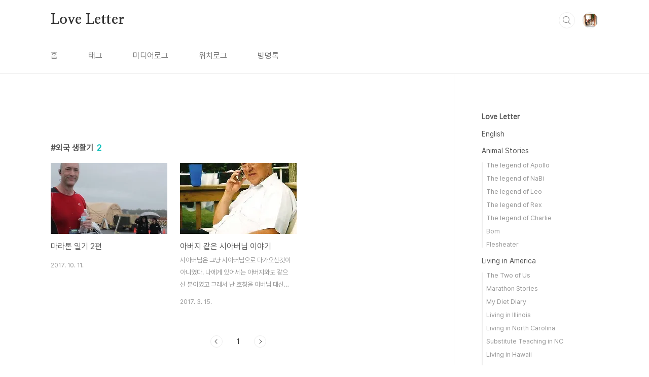

--- FILE ---
content_type: text/html;charset=UTF-8
request_url: https://deborah.tistory.com/tag/%EC%99%B8%EA%B5%AD%20%EC%83%9D%ED%99%9C%EA%B8%B0?page=1
body_size: 33230
content:
<!doctype html>
<html lang="ko">

                                                                <head>
                <script type="text/javascript">if (!window.T) { window.T = {} }
window.T.config = {"TOP_SSL_URL":"https://www.tistory.com","PREVIEW":false,"ROLE":"guest","PREV_PAGE":"","NEXT_PAGE":"","BLOG":{"id":108617,"name":"deborah","title":"Love Letter","isDormancy":false,"nickName":"Deborah","status":"open","profileStatus":"normal"},"NEED_COMMENT_LOGIN":false,"COMMENT_LOGIN_CONFIRM_MESSAGE":"","LOGIN_URL":"https://www.tistory.com/auth/login/?redirectUrl=https://deborah.tistory.com/tag/%25EC%2599%25B8%25EA%25B5%25AD%2520%25EC%2583%259D%25ED%2599%259C%25EA%25B8%25B0","DEFAULT_URL":"https://deborah.tistory.com","USER":{"name":null,"homepage":null,"id":0,"profileImage":null},"SUBSCRIPTION":{"status":"none","isConnected":false,"isPending":false,"isWait":false,"isProcessing":false,"isNone":true},"IS_LOGIN":false,"HAS_BLOG":false,"IS_SUPPORT":false,"IS_SCRAPABLE":false,"TOP_URL":"http://www.tistory.com","JOIN_URL":"https://www.tistory.com/member/join","PHASE":"prod","ROLE_GROUP":"visitor"};
window.T.entryInfo = null;
window.appInfo = {"domain":"tistory.com","topUrl":"https://www.tistory.com","loginUrl":"https://www.tistory.com/auth/login","logoutUrl":"https://www.tistory.com/auth/logout"};
window.initData = {};

window.TistoryBlog = {
    basePath: "",
    url: "https://deborah.tistory.com",
    tistoryUrl: "https://deborah.tistory.com",
    manageUrl: "https://deborah.tistory.com/manage",
    token: "q4WMnmTeF1rTokxegyGSlUnkxG7QDc73oQfrEiSgJpL0DfJrLIj39bxQgoJP9y4i"
};
var servicePath = "";
var blogURL = "";</script>

                
                
                        <!-- BusinessLicenseInfo - START -->
        
            <link href="https://tistory1.daumcdn.net/tistory_admin/userblog/userblog-7e0ff364db2dca01461081915f9748e9916c532a/static/plugin/BusinessLicenseInfo/style.css" rel="stylesheet" type="text/css"/>

            <script>function switchFold(entryId) {
    var businessLayer = document.getElementById("businessInfoLayer_" + entryId);

    if (businessLayer) {
        if (businessLayer.className.indexOf("unfold_license") > 0) {
            businessLayer.className = "business_license_layer";
        } else {
            businessLayer.className = "business_license_layer unfold_license";
        }
    }
}
</script>

        
        <!-- BusinessLicenseInfo - END -->
<!-- PreventCopyContents - START -->
<meta content="no" http-equiv="imagetoolbar"/>

<!-- PreventCopyContents - END -->

<!-- System - START -->
<script src="//pagead2.googlesyndication.com/pagead/js/adsbygoogle.js" async="async" data-ad-host="ca-host-pub-9691043933427338" data-ad-client="ca-pub-7014161984706316"></script>
<!-- System - END -->

        <!-- GoogleSearchConsole - START -->
        
<!-- BEGIN GOOGLE_SITE_VERIFICATION -->
<meta name="google-site-verification" content="sg32PTkSTZwsHoFpKbee9dH6U2IUANeFMBdVpKqsoms"/>
<!-- END GOOGLE_SITE_VERIFICATION -->

        <!-- GoogleSearchConsole - END -->

        <!-- TistoryProfileLayer - START -->
        <link href="https://tistory1.daumcdn.net/tistory_admin/userblog/userblog-7e0ff364db2dca01461081915f9748e9916c532a/static/plugin/TistoryProfileLayer/style.css" rel="stylesheet" type="text/css"/>
<script type="text/javascript" src="https://tistory1.daumcdn.net/tistory_admin/userblog/userblog-7e0ff364db2dca01461081915f9748e9916c532a/static/plugin/TistoryProfileLayer/script.js"></script>

        <!-- TistoryProfileLayer - END -->

                
                <meta http-equiv="X-UA-Compatible" content="IE=Edge">
<meta name="format-detection" content="telephone=no">
<script src="//t1.daumcdn.net/tistory_admin/lib/jquery/jquery-3.5.1.min.js" integrity="sha256-9/aliU8dGd2tb6OSsuzixeV4y/faTqgFtohetphbbj0=" crossorigin="anonymous"></script>
<script type="text/javascript" src="//t1.daumcdn.net/tiara/js/v1/tiara-1.2.0.min.js"></script><meta name="referrer" content="always"/>
<meta name="google-adsense-platform-account" content="ca-host-pub-9691043933427338"/>
<meta name="google-adsense-platform-domain" content="tistory.com"/>
<meta name="google-adsense-account" content="ca-pub-7014161984706316"/>
<meta name="description" content="사랑이 없는 곳엔 감각도 없다"/>

    <!-- BEGIN OPENGRAPH -->
    <meta property="og:type" content="website"/>
<meta property="og:url" content="https://deborah.tistory.com"/>
<meta property="og:site_name" content="Love Letter"/>
<meta property="og:title" content="'외국 생활기' 태그의 글 목록"/>
<meta property="og:description" content="사랑이 없는 곳엔 감각도 없다"/>
<meta property="og:image" content="https://img1.daumcdn.net/thumb/R800x0/?scode=mtistory2&fname=https%3A%2F%2Ftistory1.daumcdn.net%2Ftistory%2F108617%2Fattach%2F556169a30ad64392bd79bda5f90cddb6"/>
<meta property="og:article:author" content="'Deborah'"/>
    <!-- END OPENGRAPH -->

    <!-- BEGIN TWITTERCARD -->
    <meta name="twitter:card" content="summary_large_image"/>
<meta name="twitter:site" content="@TISTORY"/>
<meta name="twitter:title" content="'외국 생활기' 태그의 글 목록"/>
<meta name="twitter:description" content="사랑이 없는 곳엔 감각도 없다"/>
<meta property="twitter:image" content="https://img1.daumcdn.net/thumb/R800x0/?scode=mtistory2&fname=https%3A%2F%2Ftistory1.daumcdn.net%2Ftistory%2F108617%2Fattach%2F556169a30ad64392bd79bda5f90cddb6"/>
    <!-- END TWITTERCARD -->
<script type="module" src="https://tistory1.daumcdn.net/tistory_admin/userblog/userblog-7e0ff364db2dca01461081915f9748e9916c532a/static/pc/dist/index.js" defer=""></script>
<script type="text/javascript" src="https://tistory1.daumcdn.net/tistory_admin/userblog/userblog-7e0ff364db2dca01461081915f9748e9916c532a/static/pc/dist/index-legacy.js" defer="" nomodule="true"></script>
<script type="text/javascript" src="https://tistory1.daumcdn.net/tistory_admin/userblog/userblog-7e0ff364db2dca01461081915f9748e9916c532a/static/pc/dist/polyfills-legacy.js" defer="" nomodule="true"></script>
<link rel="stylesheet" type="text/css" href="https://t1.daumcdn.net/tistory_admin/www/style/font.css"/>
<link rel="stylesheet" type="text/css" href="https://tistory1.daumcdn.net/tistory_admin/userblog/userblog-7e0ff364db2dca01461081915f9748e9916c532a/static/style/content.css"/>
<link rel="stylesheet" type="text/css" href="https://tistory1.daumcdn.net/tistory_admin/userblog/userblog-7e0ff364db2dca01461081915f9748e9916c532a/static/pc/dist/index.css"/>
<script type="text/javascript">(function() {
    var tjQuery = jQuery.noConflict(true);
    window.tjQuery = tjQuery;
    window.orgjQuery = window.jQuery; window.jQuery = tjQuery;
    window.jQuery = window.orgjQuery; delete window.orgjQuery;
})()</script>
<script type="text/javascript" src="https://tistory1.daumcdn.net/tistory_admin/userblog/userblog-7e0ff364db2dca01461081915f9748e9916c532a/static/script/base.js"></script>
<script type="text/javascript" src="//developers.kakao.com/sdk/js/kakao.min.js"></script>

                
  <meta charset="UTF-8">
  <meta name="viewport"
    content="user-scalable=no, initial-scale=1.0, maximum-scale=1.0, minimum-scale=1.0, width=device-width">
  <title>'외국 생활기' 태그의 글 목록</title>
  <link rel="stylesheet" href="https://tistory1.daumcdn.net/tistory/0/BookClub/style.css">
  <script src="//t1.daumcdn.net/tistory_admin/lib/jquery/jquery-1.12.4.min.js"></script>
  <style type="text/css">
    .entry-content a,
    .post-header h1 em,
    .comments h2 .count {
      color: #04beb8
    }

    .comment-form .submit button:hover,
    .comment-form .submit button:focus {
      background-color: #04beb8
    }

    
  </style>

                
                
                <link rel="stylesheet" type="text/css" href="https://tistory1.daumcdn.net/tistory_admin/userblog/userblog-7e0ff364db2dca01461081915f9748e9916c532a/static/style/revenue.css"/>
<link rel="canonical" href="https://deborah.tistory.com"/>

<!-- BEGIN STRUCTURED_DATA -->
<script type="application/ld+json">
    {"@context":"http://schema.org","@type":"WebSite","url":"/","potentialAction":{"@type":"SearchAction","target":"/search/{search_term_string}","query-input":"required name=search_term_string"}}
</script>
<!-- END STRUCTURED_DATA -->
<link rel="stylesheet" type="text/css" href="https://tistory1.daumcdn.net/tistory_admin/userblog/userblog-7e0ff364db2dca01461081915f9748e9916c532a/static/style/dialog.css"/>
<link rel="stylesheet" type="text/css" href="//t1.daumcdn.net/tistory_admin/www/style/top/font.css"/>
<link rel="stylesheet" type="text/css" href="https://tistory1.daumcdn.net/tistory_admin/userblog/userblog-7e0ff364db2dca01461081915f9748e9916c532a/static/style/postBtn.css"/>
<link rel="stylesheet" type="text/css" href="https://tistory1.daumcdn.net/tistory_admin/userblog/userblog-7e0ff364db2dca01461081915f9748e9916c532a/static/style/tistory.css"/>
<script type="text/javascript" src="https://tistory1.daumcdn.net/tistory_admin/userblog/userblog-7e0ff364db2dca01461081915f9748e9916c532a/static/script/common.js"></script>

                
                </head>

                                                <body id="tt-body-tag"
  class="layout-aside-right paging-number">
                
                
                
  
    <div id="acc-nav">
      <a href="#content">본문 바로가기</a>
    </div>
    <div id="wrap">
      <header id="header">
        <div class="inner">
          <h1>
            <a href="https://deborah.tistory.com/">
              
              
                Love Letter
              
            </a>
          </h1>
          <div class="util">
            <div class="search">
              
                <label for="search" class="screen_out">블로그 내 검색</label>
                <input id="search" type="text" name="search" value=""
                  placeholder="검색내용을 입력하세요." onkeypress="if (event.keyCode == 13) { try {
    window.location.href = '/search' + '/' + looseURIEncode(document.getElementsByName('search')[0].value);
    document.getElementsByName('search')[0].value = '';
    return false;
} catch (e) {} }">
                <button type="submit" onclick="try {
    window.location.href = '/search' + '/' + looseURIEncode(document.getElementsByName('search')[0].value);
    document.getElementsByName('search')[0].value = '';
    return false;
} catch (e) {}">검색</button>
              
            </div>
            <div class="profile">
              <button type="button"><img alt="블로그 이미지" src="https://tistory1.daumcdn.net/tistory/108617/attach/556169a30ad64392bd79bda5f90cddb6"/></button>
              <nav>
                <ul>
                  <li><a href="https://deborah.tistory.com/manage">관리</a></li>
                  <li><a href="https://deborah.tistory.com/manage/entry/post ">글쓰기</a></li>
                  <li class="login"><a href="#">로그인</a></li>
                  <li class="logout"><a href="#">로그아웃</a></li>
                </ul>
              </nav>
            </div>
            <button type="button" class="menu"><span>메뉴</span></button>
          </div>
          <nav id="gnb">
            <ul>
  <li class="t_menu_home first"><a href="/" target="">홈</a></li>
  <li class="t_menu_tag"><a href="/tag" target="">태그</a></li>
  <li class="t_menu_medialog"><a href="/media" target="">미디어로그</a></li>
  <li class="t_menu_location"><a href="/location" target="">위치로그</a></li>
  <li class="t_menu_guestbook last"><a href="/guestbook" target="">방명록</a></li>
</ul>
          </nav>
        </div>
      </header>
      <section id="container">
        
        <div class="content-wrap">
          <article id="content">
            <div class="revenue_unit_wrap position_list">
  <div class="revenue_unit_item adsense responsive">
    <div class="revenue_unit_info">반응형</div>
    <script src="//pagead2.googlesyndication.com/pagead/js/adsbygoogle.js" async="async"></script>
    <ins class="adsbygoogle" style="display: block;" data-ad-host="ca-host-pub-9691043933427338" data-ad-client="ca-pub-7014161984706316" data-ad-format="auto"></ins>
    <script>(adsbygoogle = window.adsbygoogle || []).push({});</script>
  </div>
</div>

            

            

            

            
              <div class="post-header">
                <h1><span>외국 생활기</span><em>2</em></h1>
              </div>
              
            

            

            <div class="inner">
                  
        

    
      <div class="post-item">
        <a href="/1939"
          data-tiara-action-name="블로그글_클릭"
          data-tiara-action-kind="ClickContent"
          data-tiara-copy=""
          data-tiara-image="https://img1.daumcdn.net/thumb/R750x0/?scode=mtistory2&fname=https%3A%2F%2Ft1.daumcdn.net%2Fcfile%2Ftistory%2F99D63F3359DA84ED10"
          data-tiara-click_url="https://deborah.tistory.com//1939"
          data-tiara-name=""
          data-tiara-provider="Love Letter"
          data-tiara-plink="/1939"
          data-tiara-id="/1939"
        >
          <span class="thum">
            
              <img loading="lazy"
                src="//i1.daumcdn.net/thumb/C230x300.fwebp.q85/?fname=https%3A%2F%2Ft1.daumcdn.net%2Fcfile%2Ftistory%2F99D63F3359DA84ED10"
                alt="">
            
          </span>
          <span class="title">마라톤 일기 2편</span>
          <span class="excerpt"></span>
          <span class="meta">
            <span class="date">2017. 10. 11.</span>
          </span>
        </a>
      </div>
    

    

  
        
    
        

    
      <div class="post-item">
        <a href="/1820"
          data-tiara-action-name="블로그글_클릭"
          data-tiara-action-kind="ClickContent"
          data-tiara-copy=""
          data-tiara-image="https://img1.daumcdn.net/thumb/R750x0/?scode=mtistory2&fname=https%3A%2F%2Ft1.daumcdn.net%2Fcfile%2Ftistory%2F27596D4358C942031F"
          data-tiara-click_url="https://deborah.tistory.com//1820"
          data-tiara-name=""
          data-tiara-provider="Love Letter"
          data-tiara-plink="/1820"
          data-tiara-id="/1820"
        >
          <span class="thum">
            
              <img loading="lazy"
                src="//i1.daumcdn.net/thumb/C230x300.fwebp.q85/?fname=https%3A%2F%2Ft1.daumcdn.net%2Fcfile%2Ftistory%2F27596D4358C942031F"
                alt="">
            
          </span>
          <span class="title">아버지 같은 시아버님 이야기</span>
          <span class="excerpt">시아버님은 그냥 시아버님으로 다가오신것이 아니였다. 나에게 있어서는 아버지와도 같으신 분이였고 그래서 난 호칭을 아버님 대신 친딸처럼 Dad(아빠)로 불렀다. 그런 애교스런 며느리가 마음에 드셨던지 매일 며느리 전화 번호만 아시고 연락을 주신다. 애야..잘 지냈니? 네..아버지..잘 지내셨어요? 궁금했는데..제가 연락을 했어야 했는데 이렇게 연락 주셔서 감사합니다. 넌 직장 다니라 바쁘잖니. 이번에 노인들 있는 시설이 잘 되어 있는 아파트로 이사를 했단다. 그럼 복지시설로 들어 가신거에요? 아니..그런 복지시설이 아니라 여긴 아파트야..내 개인집 처럼 살수 있는 곳이란다. 간호사가 하루에 몇번씩 방문하고 있어서 내 건강 상태도 봐주고 한단다. 아버지 살기는 어때요? 마음에 드시나요? 응 살기 좋아..다른..</span>
          <span class="meta">
            <span class="date">2017. 3. 15.</span>
          </span>
        </a>
      </div>
    

    

  
        
    

            </div>

            

            

            
              <div class="pagination">
                <a  class="prev no-more-prev">이전</a>
                
                  <a href="/tag/%EC%99%B8%EA%B5%AD%20%EC%83%9D%ED%99%9C%EA%B8%B0?page=1"><span class="selected">1</span></a>
                
                <a  class="next no-more-next">다음</a>
              </div>
            

            

          </article>
          <aside id="aside" class="sidebar">

            <div class="sidebar-1">
              
                  <!-- 카테고리 -->
                  <nav class="category">
                    <ul class="tt_category"><li class=""><a href="/category" class="link_tit"> Love Letter </a>
  <ul class="category_list"><li class=""><a href="/category/English" class="link_item"> English </a></li>
<li class=""><a href="/category/Animal%20Stories" class="link_item"> Animal Stories </a>
  <ul class="sub_category_list"><li class=""><a href="/category/Animal%20Stories/The%20legend%20of%20Apollo" class="link_sub_item"> The legend of Apollo </a></li>
<li class=""><a href="/category/Animal%20Stories/The%20legend%20of%20NaBi" class="link_sub_item"> The legend of NaBi </a></li>
<li class=""><a href="/category/Animal%20Stories/The%20legend%20of%20Leo" class="link_sub_item"> The legend of Leo </a></li>
<li class=""><a href="/category/Animal%20Stories/The%20legend%20of%20Rex" class="link_sub_item"> The legend of Rex </a></li>
<li class=""><a href="/category/Animal%20Stories/The%20legend%20of%20Charlie" class="link_sub_item"> The legend of Charlie </a></li>
<li class=""><a href="/category/Animal%20Stories/Bom" class="link_sub_item"> Bom </a></li>
<li class=""><a href="/category/Animal%20Stories/Flesheater" class="link_sub_item"> Flesheater </a></li>
</ul>
</li>
<li class=""><a href="/category/Living%20in%20America" class="link_item"> Living in America </a>
  <ul class="sub_category_list"><li class=""><a href="/category/Living%20in%20America/The%20Two%20of%20Us" class="link_sub_item"> The Two of Us </a></li>
<li class=""><a href="/category/Living%20in%20America/Marathon%20Stories" class="link_sub_item"> Marathon Stories </a></li>
<li class=""><a href="/category/Living%20in%20America/My%20Diet%20Diary" class="link_sub_item"> My Diet Diary </a></li>
<li class=""><a href="/category/Living%20in%20America/Living%20in%20Illinois" class="link_sub_item"> Living in Illinois </a></li>
<li class=""><a href="/category/Living%20in%20America/Living%20in%20North%20Carolina" class="link_sub_item"> Living in North Carolina </a></li>
<li class=""><a href="/category/Living%20in%20America/Substitute%20Teaching%20in%20NC" class="link_sub_item"> Substitute Teaching in NC </a></li>
<li class=""><a href="/category/Living%20in%20America/Living%20in%20Hawaii" class="link_sub_item"> Living in Hawaii </a></li>
<li class=""><a href="/category/Living%20in%20America/Male%20and%20female%20psychology" class="link_sub_item"> Male and female psychology </a></li>
<li class=""><a href="/category/Living%20in%20America/Living%20in%20Colorado%20Springs" class="link_sub_item"> Living in Colorado Springs </a></li>
</ul>
</li>
<li class=""><a href="/category/Kids" class="link_item"> Kids </a>
  <ul class="sub_category_list"><li class=""><a href="/category/Kids/Ara" class="link_sub_item"> Ara </a></li>
<li class=""><a href="/category/Kids/Hanul" class="link_sub_item"> Hanul </a></li>
<li class=""><a href="/category/Kids/Narin" class="link_sub_item"> Narin </a></li>
<li class=""><a href="/category/Kids/Gaon" class="link_sub_item"> Gaon </a></li>
<li class=""><a href="/category/Kids/Noel" class="link_sub_item"> Noel </a></li>
</ul>
</li>
<li class=""><a href="/category/Blog%20%26%20event" class="link_item"> Blog &amp; event </a></li>
<li class=""><a href="/category/Music" class="link_item"> Music </a>
  <ul class="sub_category_list"><li class=""><a href="/category/Music/Theme%20music" class="link_sub_item"> Theme music </a></li>
<li class=""><a href="/category/Music/CCM" class="link_sub_item"> CCM </a></li>
<li class=""><a href="/category/Music/Album%20Reviews" class="link_sub_item"> Album Reviews </a></li>
<li class=""><a href="/category/Music/Live%20Concert" class="link_sub_item"> Live Concert </a></li>
<li class=""><a href="/category/Music/Artist%20Review" class="link_sub_item"> Artist Review </a></li>
<li class=""><a href="/category/Music/Movie%20OST" class="link_sub_item"> Movie OST </a></li>
<li class=""><a href="/category/Music/25%20days%20of%20Christmas%20songs" class="link_sub_item"> 25 days of Christmas songs </a></li>
</ul>
</li>
<li class=""><a href="/category/Secret" class="link_item"> Secret </a></li>
<li class=""><a href="/category/Celebrities" class="link_item"> Celebrities </a>
  <ul class="sub_category_list"><li class=""><a href="/category/Celebrities/Celebrities%20Male" class="link_sub_item"> Celebrities Male </a></li>
<li class=""><a href="/category/Celebrities/Drama%20Reviews" class="link_sub_item"> Drama Reviews </a></li>
<li class=""><a href="/category/Celebrities/Celebrity%20Female" class="link_sub_item"> Celebrity Female </a></li>
<li class=""><a href="/category/Celebrities/BTS%3A%20Bangtan%20Boys" class="link_sub_item"> BTS: Bangtan Boys </a></li>
</ul>
</li>
<li class=""><a href="/category/Movies" class="link_item"> Movies </a></li>
<li class=""><a href="/category/Happy%20reading" class="link_item"> Happy reading </a>
  <ul class="sub_category_list"><li class=""><a href="/category/Happy%20reading/For%20our%20children%27s%20education" class="link_sub_item"> For our children's educatio.. </a></li>
<li class=""><a href="/category/Happy%20reading/Passionate%20Life" class="link_sub_item"> Passionate Life </a></li>
</ul>
</li>
<li class=""><a href="/category/Foods" class="link_item"> Foods </a>
  <ul class="sub_category_list"><li class=""><a href="/category/Foods/Dining%20In" class="link_sub_item"> Dining In </a></li>
<li class=""><a href="/category/Foods/Cooking%20Recipes" class="link_sub_item"> Cooking Recipes </a></li>
<li class=""><a href="/category/Foods/Food%20Review" class="link_sub_item"> Food Review </a></li>
</ul>
</li>
<li class=""><a href="/category/Art" class="link_item"> Art </a>
  <ul class="sub_category_list"><li class=""><a href="/category/Art/Art%20works" class="link_sub_item"> Art works </a></li>
<li class=""><a href="/category/Art/Art%20History" class="link_sub_item"> Art History </a></li>
</ul>
</li>
<li class=""><a href="/category/Photography" class="link_item"> Photography </a></li>
<li class=""><a href="/category/Graphic%20Design" class="link_item"> Graphic Design </a></li>
<li class=""><a href="/category/Travel%20the%20World" class="link_item"> Travel the World </a></li>
<li class=""><a href="/category/Cartoon" class="link_item"> Cartoon </a>
  <ul class="sub_category_list"><li class=""><a href="/category/Cartoon/Webtoon" class="link_sub_item"> Webtoon </a></li>
<li class=""><a href="/category/Cartoon/Animation" class="link_sub_item"> Animation </a></li>
<li class=""><a href="/category/Cartoon/Manhwa" class="link_sub_item"> Manhwa </a></li>
</ul>
</li>
<li class=""><a href="/category/Self%20Writing%20Story" class="link_item"> Self Writing Story </a>
  <ul class="sub_category_list"><li class=""><a href="/category/Self%20Writing%20Story/Sweet%20Dreams%20Are%20Made%20of%20This" class="link_sub_item"> Sweet Dreams Are Made of Th.. </a></li>
<li class=""><a href="/category/Self%20Writing%20Story/The%20Real%20Stories" class="link_sub_item"> The Real Stories </a></li>
<li class=""><a href="/category/Self%20Writing%20Story/9%20Ways%20to%20Honor%20a%20Loved%20One" class="link_sub_item"> 9 Ways to Honor a Loved One </a></li>
</ul>
</li>
</ul>
</li>
</ul>

                  </nav>
                <div class="revenue_unit_wrap">
  <div class="revenue_unit_item adsense responsive">
    <div class="revenue_unit_info">반응형</div>
    <script src="//pagead2.googlesyndication.com/pagead/js/adsbygoogle.js" async="async"></script>
    <ins class="adsbygoogle" style="display: block;" data-ad-host="ca-host-pub-9691043933427338" data-ad-client="ca-pub-7014161984706316" data-ad-format="auto"></ins>
    <script>(adsbygoogle = window.adsbygoogle || []).push({});</script>
  </div>
</div>
            </div>
            <div class="sidebar-2">
              
                  <!-- 공지사항 -->
                  
                    <div class="notice">
                      <h2>공지사항</h2>
                      <ul>
                        
                          <li>
                            <a href="/notice/189"
                              data-tiara-action-name="공지목록글_클릭"
                              data-tiara-action-kind="ClickContent"
                              data-tiara-copy="! BLOG BANNER"
                              data-tiara-click_url="https://deborah.tistory.com//notice/189"
                              data-tiara-name="! BLOG BANNER"
                              data-tiara-provider="Love Letter"
                              data-tiara-plink="/notice/189"
                              data-tiara-id="/notice/189"
                            >! BLOG BANNER</a>
                          </li>
                        
                      </ul>
                    </div>
                  
                
                  <!-- 최근글/인기글 -->
                  <div class="post-list tab-ui">
                    <div id="recent" class="tab-list">
                      <h2>최근글</h2>
                      <ul>
                        
                      </ul>
                    </div>
                    <div id="popular" class="tab-list">
                      <h2>인기글</h2>
                      <ul>
                        
                      </ul>
                    </div>
                  </div>
                
                  <!-- 최근댓글 -->
                  <div class="recent-comment">
                    <h2>최근댓글</h2>
                    <ul>
                      
                    </ul>
                  </div>
                
                  <!-- Facebook/Twitter -->
                  <div class="social-list tab-ui">
                    
                    
                  </div>
                
              
                  <!-- 태그 -->
                  <div class="tags">
                    <h2>태그</h2>
                    
                      <a href="/tag/%EC%82%AC%EB%9E%91">사랑</a>
                    
                      <a href="/tag/%EC%9D%8C%EC%95%85">음악</a>
                    
                      <a href="/tag/%EB%AF%B8%EA%B5%AD%EC%9D%B4%EC%95%BC%EA%B8%B0">미국이야기</a>
                    
                      <a href="/tag/%EB%8D%B0%EB%B3%B4%EB%9D%BC%EC%9D%98%20%EB%9F%AC%EB%B8%8C%EB%A0%88%ED%84%B0">데보라의 러브레터</a>
                    
                      <a href="/tag/%EB%AF%B8%EA%B5%AD">미국</a>
                    
                      <a href="/tag/%EB%85%B8%EC%97%98">노엘</a>
                    
                      <a href="/tag/%EC%99%B8%EA%B5%AD%EC%9D%B4%EC%95%BC%EA%B8%B0">외국이야기</a>
                    
                      <a href="/tag/%EC%99%B8%EA%B5%AD%EC%83%9D%ED%99%9C">외국생활</a>
                    
                      <a href="/tag/%EA%B3%A0%EC%96%91%EC%9D%B4">고양이</a>
                    
                      <a href="/tag/%EC%9C%A1%EC%95%84%EC%9D%BC%EA%B8%B0">육아일기</a>
                    
                      <a href="/tag/%EB%85%B8%EC%97%98%EC%9D%B4%EC%95%BC%EA%B8%B0">노엘이야기</a>
                    
                      <a href="/tag/%EB%AF%B8%EA%B5%AD%EC%83%9D%ED%99%9C">미국생활</a>
                    
                      <a href="/tag/%EC%9E%85%EC%96%91%EC%9D%B4%EC%95%BC%EA%B8%B0">입양이야기</a>
                    
                      <a href="/tag/%EB%AF%B8%EA%B5%AD%EC%83%9D%ED%99%9C%EA%B8%B0">미국생활기</a>
                    
                      <a href="/tag/%EA%B3%A0%EC%96%91%EC%9D%B4%20%EC%82%AC%EC%A7%84">고양이 사진</a>
                    
                      <a href="/tag/%EC%9E%85%EC%96%91">입양</a>
                    
                      <a href="/tag/%EC%9D%8C%EC%95%85%EC%9D%B4%EC%95%BC%EA%B8%B0">음악이야기</a>
                    
                      <a href="/tag/%EA%B3%A0%EC%96%91%EC%9D%B4%20%EC%9D%B4%EC%95%BC%EA%B8%B0">고양이 이야기</a>
                    
                      <a href="/tag/%EC%BD%9C%EB%A1%9C%EB%9D%BC%EB%8F%84%20%EC%8A%A4%ED%94%84%EB%A7%81%EC%8A%A4">콜로라도 스프링스</a>
                    
                      <a href="/tag/%EC%9E%85%EC%96%91%EC%9D%BC%EC%A7%80">입양일지</a>
                    
                  </div>
                
                  <!-- 전체 방문자 -->
                  <div class="count">
                    <h2>전체 방문자</h2>
                    <p class="total"></p>
                    <p>Today : </p>
                    <p>Yesterday : </p>
                  </div>
                
                  <!-- 소셜 채널 -->
                  <div class="social-channel">
                    <ul>
                      
                      
                      
                      
                    </ul>
                  </div>
                
            </div>
          </aside>
        </div>
      </section>
      <hr>
      <footer id="footer">
        <div class="inner">
          <div class="order-menu">
            
            
            
            
          </div>
          <a href="#" class="page-top">TOP</a>
          <p class="meta">TEL. 02.1234.5678 / 경기 성남시 분당구 판교역로</p>
          <p class="copyright">&copy; Kakao Corp.</p>
        </div>
      </footer>
    </div>
  
  <script src="https://tistory1.daumcdn.net/tistory/0/BookClub/images/script.js"></script>
<div class="#menubar menu_toolbar ">
  <h2 class="screen_out">티스토리툴바</h2>
</div>
<div class="#menubar menu_toolbar "></div>
<div class="layer_tooltip">
  <div class="inner_layer_tooltip">
    <p class="desc_g"></p>
  </div>
</div>
<div id="editEntry" style="position:absolute;width:1px;height:1px;left:-100px;top:-100px"></div>


                        <!-- CallBack - START -->
        <script>                    (function () { 
                        var blogTitle = 'Love Letter';
                        
                        (function () {
    function isShortContents () {
        return window.getSelection().toString().length < 30;
    }
    function isCommentLink (elementID) {
        return elementID === 'commentLinkClipboardInput'
    }

    function copyWithSource (event) {
        if (isShortContents() || isCommentLink(event.target.id)) {
            return;
        }
        var range = window.getSelection().getRangeAt(0);
        var contents = range.cloneContents();
        var temp = document.createElement('div');

        temp.appendChild(contents);

        var url = document.location.href;
        var decodedUrl = decodeURI(url);
        var postfix = ' [' + blogTitle + ':티스토리]';

        event.clipboardData.setData('text/plain', temp.innerText + '\n출처: ' + decodedUrl + postfix);
        event.clipboardData.setData('text/html', '<pre data-ke-type="codeblock">' + temp.innerHTML + '</pre>' + '출처: <a href="' + url + '">' + decodedUrl + '</a>' + postfix);
        event.preventDefault();
    }

    document.addEventListener('copy', copyWithSource);
})()

                    })()</script>

        <!-- CallBack - END -->

        <!-- PreventCopyContents - START -->
        <script type="text/javascript">document.oncontextmenu = new Function ('return false');
document.ondragstart = new Function ('return false');
document.onselectstart = new Function ('return false');
document.body.style.MozUserSelect = 'none';</script>
<script type="text/javascript" src="https://tistory1.daumcdn.net/tistory_admin/userblog/userblog-7e0ff364db2dca01461081915f9748e9916c532a/static/plugin/PreventCopyContents/script.js"></script>

        <!-- PreventCopyContents - END -->

                
                <div style="margin:0; padding:0; border:none; background:none; float:none; clear:none; z-index:0"></div>
<script type="text/javascript" src="https://tistory1.daumcdn.net/tistory_admin/userblog/userblog-7e0ff364db2dca01461081915f9748e9916c532a/static/script/common.js"></script>
<script type="text/javascript">window.roosevelt_params_queue = window.roosevelt_params_queue || [{channel_id: 'dk', channel_label: '{tistory}'}]</script>
<script type="text/javascript" src="//t1.daumcdn.net/midas/rt/dk_bt/roosevelt_dk_bt.js" async="async"></script>

                
                <script>window.tiara = {"svcDomain":"user.tistory.com","section":"블로그","trackPage":"태그목록_보기","page":"태그","key":"108617","customProps":{"userId":"0","blogId":"108617","entryId":"null","role":"guest","trackPage":"태그목록_보기","filterTarget":false},"entry":null,"kakaoAppKey":"3e6ddd834b023f24221217e370daed18","appUserId":"null","thirdProvideAgree":null}</script>
<script type="module" src="https://t1.daumcdn.net/tistory_admin/frontend/tiara/v1.0.6/index.js"></script>
<script src="https://t1.daumcdn.net/tistory_admin/frontend/tiara/v1.0.6/polyfills-legacy.js" nomodule="true" defer="true"></script>
<script src="https://t1.daumcdn.net/tistory_admin/frontend/tiara/v1.0.6/index-legacy.js" nomodule="true" defer="true"></script>

                </body>

</html>

--- FILE ---
content_type: text/html; charset=utf-8
request_url: https://www.google.com/recaptcha/api2/aframe
body_size: 269
content:
<!DOCTYPE HTML><html><head><meta http-equiv="content-type" content="text/html; charset=UTF-8"></head><body><script nonce="-dRf2Ip0UNXWRMVvj2qLVw">/** Anti-fraud and anti-abuse applications only. See google.com/recaptcha */ try{var clients={'sodar':'https://pagead2.googlesyndication.com/pagead/sodar?'};window.addEventListener("message",function(a){try{if(a.source===window.parent){var b=JSON.parse(a.data);var c=clients[b['id']];if(c){var d=document.createElement('img');d.src=c+b['params']+'&rc='+(localStorage.getItem("rc::a")?sessionStorage.getItem("rc::b"):"");window.document.body.appendChild(d);sessionStorage.setItem("rc::e",parseInt(sessionStorage.getItem("rc::e")||0)+1);localStorage.setItem("rc::h",'1768826641837');}}}catch(b){}});window.parent.postMessage("_grecaptcha_ready", "*");}catch(b){}</script></body></html>